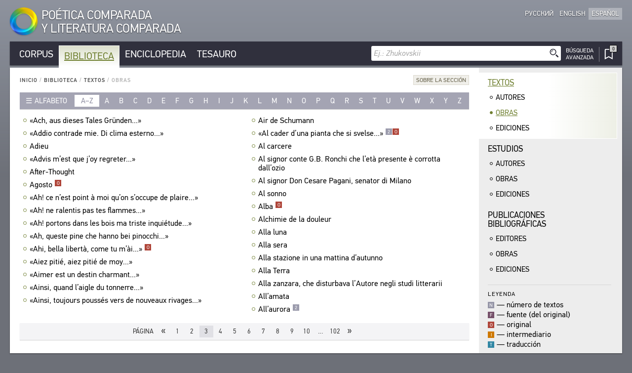

--- FILE ---
content_type: text/html; charset=UTF-8
request_url: https://es.cpcl.info/library/texts/opera/?id-title=ah_portons_dans_les_bois_ma_triste_inquietude&page=3
body_size: 45281
content:
<!DOCTYPE html><html xmlns="http://www.w3.org/1999/xhtml" lang="es" xml:lang="es"><head><meta charset="utf-8" /><title>Biblioteca / Textos / Obras / CPCL</title><meta name="title-template-single" content="%left% / CPCL"><meta name="title-template-double" content="%left% • %right% / CPCL"><meta name="author" content="" /><meta name="copyright" content="CPCL" /><meta name="description" content="CPCL" /><meta name="keywords" content="CPCL" /><meta name="robots" content="index,follow" /><meta name="jjgroup" content="1585407812" /><link rel="shortcut icon" href="https://static.cpcl.info/img/favicon.png?" type="image/png" /><link rel="address bar icon" href="https://static.cpcl.info/img/favicon.png" type="image/png" /><link rel="apple-touch-icon" href="https://static.cpcl.info/img/favicon.png" type="image/png" /><meta name="viewport" content="viewport-fit=cover, width=device-width, minimal-ui, user-scalable=no"><meta name="apple-mobile-web-app-capable" content="yes"/><script type="text/javascript" src="https://static.cpcl.info/js/jquery-3.3.1.min.js"></script><link rel="stylesheet" type="text/css" href="https://static.cpcl.info/css/cpcl2.css?v=20230429" media="all" /><script type="text/javascript" src="https://static.cpcl.info/js/jElyb.min.js"></script><script language="javascript">document.domain = "cpcl.info";var docDomain = "cpcl.info";var staticDomain = "https://static.cpcl.info";var prefixDomain = "cpcl";</script></head><body id="body" class="lang-es layout-leftmenu"><div class="ph-page ph-header"><header><div class="hdr-logo "><a href="/" title="Inicio"><div class="logo-img"></div><div class="logo-text"><span class="full-text">Poética Comparada<br />y Literatura Comparada</span><span class="abbr-text">CPCL</span></div></a></div><div class="hdr-nav"><div class="nav-lcid"><a href="//cpcl.info/library/texts/opera/" ><span>Русский</span><span class="short" title="Русский">Ру</span></a><a href="//en.cpcl.info/library/texts/opera/" ><span>English</span><span class="short" title="English">En</span></a><a href="//es.cpcl.info/library/texts/opera/" class="active"><span>Español</span><span class="short" title="Español">Es</span></a></div></div></header></div><div class="ph-page"><aside data-type="top-menu"><div class="menu-items"><ul><li class="burger-menu"><a>MENU</a></li><li class="color-corpus "><a href="/corpus/">Corpus</a></li><li class="color-library active"><a href="/library/">Biblioteca</a></li><li class="color-encyclopedia "><a href="/encyclopedia/">Enciclopedia</a></li><li class="color-thesaurus "><a href="/thesaurus/">Tesauro</a></li><li class="search-menu"><aside data-quick-search="page-header"><form action="/search/" method="get" data-form-type="quick-search" novalidate><div class="search-field"><input name="query" autocomplete="off" type="text" data-validation="nonempty" placeholder="Ej.: Zhukovskii"/><button type="submit" class="btn-search"></button></div></form><div class="search-advanced  "><a href="/search/advanced/"><span class="label-icon" title="Búsqueda Avanzada"></span><span class="label-text">Búsqueda<br />Avanzada</span></a></div></aside></li><li class="bookmarks-menu "><a href="/bookmarks/"><span class="label-icon" title="Marcadores"><span class="counter-icon ">&ctdot;</span></span></a></li></ul></div></aside><div class="content-box-leftmenu section-library"><div class="content-box-layout"><article data-type="page-contents"><aside data-type="breadcumbs-menu" class="breadcumbs-"><a href="/">Inicio</a>&nbsp;/ <a href="/library/">Biblioteca</a>&nbsp;/ <a href="/library/texts/">Textos</a>&nbsp;/ <span>Obras</span></aside><!-- STARTWWW --><div class="section-info"><div class="dropdown-button"><div class="dd-label"><span>Sobre la Sección</span></div><div class="dd-ph"><div class="dd-cnt"><p>Este índice con&shy;ti&shy;ene la lista de los títu&shy;los y los pri&shy;me&shy;ros ver&shy;sos de las obras que se encu&shy;en&shy;tran en la sec&shy;ción “Tex&shy;tos” del sub&shy;sis&shy;tema “Bi&shy;bli&shy;o&shy;teca”. Si la obra tiene varios títu&shy;los, todos apa&shy;re&shy;cen en el índice.</p>
		<p>Oprima el hipe&shy;ren&shy;lace del título de la obra para acce&shy;der a su des&shy;crip&shy;ción corta. Esta va a apa&shy;re&shy;cer en una ven&shy;tana que se abre por encima de la ven&shy;tana prin&shy;ci&shy;pal. Un hipe&shy;ren&shy;lace lleva desde la des&shy;crip&shy;ción corta de la obra a la imá&shy;gen fac&shy;sí&shy;mil de la publi&shy;ca&shy;ción de esta obra pre&shy;sente en la Bibli&shy;o&shy;teca. Oprima el botón “TAM&shy;BIÉN DIS&shy;PO&shy;NI&shy;BLE EN EL&nbsp;COR&shy;PUS” para pasar al texto com&shy;pleto de esta obra en el sub&shy;sis&shy;tema “Cor&shy;pus”.</p>
		<p>El índice refleja el estado actual del sis&shy;tema de infor&shy;ma&shy;ción.</p></div></div></div></div><aside data-type="list-filter-abc" class=""><div class="filter-dropdown"><div class="dropdown-button "><div class="dd-label"><span>Alfabeto</span></div><div class="dd-ph"><div class="dd-cnt"><a class="active" href="/library/texts/opera/?abc=latn">Latín</a><a class="" href="/library/texts/opera/?abc=cyrl">Cirílico</a></div></div></div></div><div class="filter-items"><div class="range active"><a href="/library/texts/opera/?abc=latn">a–z</a></div><div ><a href="/library/texts/opera/?letter=a">a</a></div><div ><a href="/library/texts/opera/?letter=b">b</a></div><div ><a href="/library/texts/opera/?letter=c">c</a></div><div ><a href="/library/texts/opera/?letter=d">d</a></div><div ><a href="/library/texts/opera/?letter=e">e</a></div><div ><a href="/library/texts/opera/?letter=f">f</a></div><div ><a href="/library/texts/opera/?letter=g">g</a></div><div ><a href="/library/texts/opera/?letter=h">h</a></div><div ><a href="/library/texts/opera/?letter=i">i</a></div><div ><a href="/library/texts/opera/?letter=j">j</a></div><div ><a href="/library/texts/opera/?letter=k">k</a></div><div ><a href="/library/texts/opera/?letter=l">l</a></div><div ><a href="/library/texts/opera/?letter=m">m</a></div><div ><a href="/library/texts/opera/?letter=n">n</a></div><div ><a href="/library/texts/opera/?letter=o">o</a></div><div ><a href="/library/texts/opera/?letter=p">p</a></div><div ><a href="/library/texts/opera/?letter=q">q</a></div><div ><a href="/library/texts/opera/?letter=r">r</a></div><div ><a href="/library/texts/opera/?letter=s">s</a></div><div ><a href="/library/texts/opera/?letter=t">t</a></div><div ><a href="/library/texts/opera/?letter=u">u</a></div><div ><a href="/library/texts/opera/?letter=v">v</a></div><div ><a href="/library/texts/opera/?letter=w">w</a></div><div ><a href="/library/texts/opera/?letter=x">x</a></div><div ><a href="/library/texts/opera/?letter=y">y</a></div><div ><a href="/library/texts/opera/?letter=z">z</a></div></div></aside><div class="records-list-placeholder"><article class="records-list-opera" data-type="records-list"><div data-type="record-item"><a href="/library/texts/opera/?id-title=ach_aus_dieses_tales_grunden" class="record-item-title w84domload" data-link="rel:ach_aus_dieses_tales_grunden,type:inline,source:data-opera">«Ach, aus dieses Tales Gründen...»<div class="toolbar">&#xfeff;<div class="toolbar-items "></div></div></a></div><div data-type="record-item"><a href="/library/texts/opera/?id-title=addio_contrade_mie_di_clima_esterno" class="record-item-title w84domload" data-link="rel:addio_contrade_mie_di_clima_esterno,type:inline,source:data-opera">«Addio contrade mie. Di clima esterno...»<div class="toolbar">&#xfeff;<div class="toolbar-items "></div></div></a></div><div data-type="record-item"><a href="/library/texts/opera/?id-title=adieu" class="record-item-title w84domload" data-link="rel:adieu,type:inline,source:data-opera">Adieu<div class="toolbar">&#xfeff;<div class="toolbar-items "></div></div></a></div><div data-type="record-item"><a href="/library/texts/opera/?id-title=advis_mest_que_joy_regreter" class="record-item-title w84domload" data-link="rel:advis_mest_que_joy_regreter,type:inline,source:data-opera">«Advis m’est que j’oy regreter...»<div class="toolbar">&#xfeff;<div class="toolbar-items "></div></div></a></div><div data-type="record-item"><a href="/library/texts/opera/?id-title=after-thought" class="record-item-title w84domload" data-link="rel:after-thought,type:inline,source:data-opera">After-Thought<div class="toolbar">&#xfeff;<div class="toolbar-items "></div></div></a></div><div data-type="record-item"><a href="/library/texts/opera/?id-title=agosto" class="record-item-title w84domload" data-link="rel:agosto,type:inline,source:data-opera">Agosto<div class="toolbar">&#xfeff;<div class="toolbar-items visible"><span class="corpus-codes"><span class="corpus-code-o">o</span></span></div></div></a></div><div data-type="record-item"><a href="/library/texts/opera/?id-title=ah_ce_nest_point_a_moi_quon_soccupe_de_plaire" class="record-item-title w84domload" data-link="rel:ah_ce_nest_point_a_moi_quon_soccupe_de_plaire,type:inline,source:data-opera">«Ah! ce n’est point à moi qu’on s’occupe de plaire...»<div class="toolbar">&#xfeff;<div class="toolbar-items "></div></div></a></div><div data-type="record-item"><a href="/library/texts/opera/?id-title=ah_ne_ralentis_pas_tes_flammes" class="record-item-title w84domload" data-link="rel:ah_ne_ralentis_pas_tes_flammes,type:inline,source:data-opera">«Ah! ne ralentis pas tes flammes...»<div class="toolbar">&#xfeff;<div class="toolbar-items "></div></div></a></div><div data-type="record-item"><a href="/library/texts/opera/?id-title=ah_portons_dans_les_bois_ma_triste_inquietude" class="record-item-title w84domload" data-link="rel:ah_portons_dans_les_bois_ma_triste_inquietude,type:inline,source:data-opera">«Ah! portons dans les bois ma triste inquiétude...»<div class="toolbar">&#xfeff;<div class="toolbar-items "></div></div></a></div><div data-type="record-item"><a href="/library/texts/opera/?id-title=ah_queste_pine_che_hanno_bei_pinocchi" class="record-item-title w84domload" data-link="rel:ah_queste_pine_che_hanno_bei_pinocchi,type:inline,source:data-opera">«Ah, queste pine che hanno bei pinocchi...»<div class="toolbar">&#xfeff;<div class="toolbar-items "></div></div></a></div><div data-type="record-item"><a href="/library/texts/opera/?id-title=ahi_bella_liberta_come_tu_mai" class="record-item-title w84domload" data-link="rel:ahi_bella_liberta_come_tu_mai,type:inline,source:data-opera">«Ahi, bella libertà, come tu m’ài...»<div class="toolbar">&#xfeff;<div class="toolbar-items visible"><span class="corpus-codes"><span class="corpus-code-o">o</span></span></div></div></a></div><div data-type="record-item"><a href="/library/texts/opera/?id-title=aiez_pitie_aiez_pitie_de_moy" class="record-item-title w84domload" data-link="rel:aiez_pitie_aiez_pitie_de_moy,type:inline,source:data-opera">«Aiez pitié, aiez pitié de moy...»<div class="toolbar">&#xfeff;<div class="toolbar-items "></div></div></a></div><div data-type="record-item"><a href="/library/texts/opera/?id-title=aimer_est_un_destin_charmant" class="record-item-title w84domload" data-link="rel:aimer_est_un_destin_charmant,type:inline,source:data-opera">«Aimer est un destin charmant...»<div class="toolbar">&#xfeff;<div class="toolbar-items "></div></div></a></div><div data-type="record-item"><a href="/library/texts/opera/?id-title=ainsi_quand_laigle_du_tonnerre" class="record-item-title w84domload" data-link="rel:ainsi_quand_laigle_du_tonnerre,type:inline,source:data-opera">«Ainsi, quand l’aigle du tonnerre...»<div class="toolbar">&#xfeff;<div class="toolbar-items "></div></div></a></div><div data-type="record-item"><a href="/library/texts/opera/?id-title=ainsi_toujours_pousses_vers_de_nouveaux_rivages" class="record-item-title w84domload" data-link="rel:ainsi_toujours_pousses_vers_de_nouveaux_rivages,type:inline,source:data-opera">«Ainsi, toujours poussés vers de nouveaux rivages...»<div class="toolbar">&#xfeff;<div class="toolbar-items "></div></div></a></div><div data-type="record-item"><a href="/library/texts/opera/?id-title=air_de_schumann" class="record-item-title w84domload" data-link="rel:air_de_schumann,type:inline,source:data-opera">Air de Schumann<div class="toolbar">&#xfeff;<div class="toolbar-items "></div></div></a></div><div data-type="record-item"><a href="/library/texts/opera/?id-title=al_cader_duna_pianta_che_si_svelse" class="record-item-title w84domload" data-link="rel:al_cader_duna_pianta_che_si_svelse,type:inline,source:data-opera">«Al cader d’una pianta che si svelse...»<div class="toolbar">&#xfeff;<div class="toolbar-items visible"><span class="counter">2</span><span class="corpus-codes"><span class="corpus-code-o">o</span></span></div></div></a></div><div data-type="record-item"><a href="/library/texts/opera/?id-title=al_carcere" class="record-item-title w84domload" data-link="rel:al_carcere,type:inline,source:data-opera">Al carcere<div class="toolbar">&#xfeff;<div class="toolbar-items "></div></div></a></div><div data-type="record-item"><a href="/library/texts/opera/?id-title=al_signor_conte_gb_ronchi_che_leta_presente_e_corrotta_dallozio" class="record-item-title w84domload" data-link="rel:al_signor_conte_gb_ronchi_che_leta_presente_e_corrotta_dallozio,type:inline,source:data-opera">Al signor conte G.B. Ronchi che l’età presente è corrotta dall’ozio<div class="toolbar">&#xfeff;<div class="toolbar-items "></div></div></a></div><div data-type="record-item"><a href="/library/texts/opera/?id-title=al_signor_don_cesare_pagani_senator_di_milano" class="record-item-title w84domload" data-link="rel:al_signor_don_cesare_pagani_senator_di_milano,type:inline,source:data-opera">Al signor Don Cesare Pagani, senator di Milano<div class="toolbar">&#xfeff;<div class="toolbar-items "></div></div></a></div><div data-type="record-item"><a href="/library/texts/opera/?id-title=al_sonno" class="record-item-title w84domload" data-link="rel:al_sonno,type:inline,source:data-opera">Al sonno<div class="toolbar">&#xfeff;<div class="toolbar-items "></div></div></a></div><div data-type="record-item"><a href="/library/texts/opera/?id-title=alba" class="record-item-title w84domload" data-link="rel:alba,type:inline,source:data-opera">Alba<div class="toolbar">&#xfeff;<div class="toolbar-items visible"><span class="corpus-codes"><span class="corpus-code-o">o</span></span></div></div></a></div><div data-type="record-item"><a href="/library/texts/opera/?id-title=alchimie_de_la_douleur" class="record-item-title w84domload" data-link="rel:alchimie_de_la_douleur,type:inline,source:data-opera">Alchimie de la douleur<div class="toolbar">&#xfeff;<div class="toolbar-items "></div></div></a></div><div data-type="record-item"><a href="/library/texts/opera/?id-title=alla_luna" class="record-item-title w84domload" data-link="rel:alla_luna,type:inline,source:data-opera">Alla luna<div class="toolbar">&#xfeff;<div class="toolbar-items "></div></div></a></div><div data-type="record-item"><a href="/library/texts/opera/?id-title=alla_sera" class="record-item-title w84domload" data-link="rel:alla_sera,type:inline,source:data-opera">Alla sera<div class="toolbar">&#xfeff;<div class="toolbar-items "></div></div></a></div><div data-type="record-item"><a href="/library/texts/opera/?id-title=alla_stazione_in_una_mattina_dautunno" class="record-item-title w84domload" data-link="rel:alla_stazione_in_una_mattina_dautunno,type:inline,source:data-opera">Alla stazione in una mattina d’autunno<div class="toolbar">&#xfeff;<div class="toolbar-items "></div></div></a></div><div data-type="record-item"><a href="/library/texts/opera/?id-title=alla_terra" class="record-item-title w84domload" data-link="rel:alla_terra,type:inline,source:data-opera">Alla Terra<div class="toolbar">&#xfeff;<div class="toolbar-items "></div></div></a></div><div data-type="record-item"><a href="/library/texts/opera/?id-title=alla_zanzara_che_disturbava_lautore_negli_studi_litterarii" class="record-item-title w84domload" data-link="rel:alla_zanzara_che_disturbava_lautore_negli_studi_litterarii,type:inline,source:data-opera">Alla zanzara, che disturbava l’Autore negli studi litterarii<div class="toolbar">&#xfeff;<div class="toolbar-items "></div></div></a></div><div data-type="record-item"><a href="/library/texts/opera/?id-title=allamata" class="record-item-title w84domload" data-link="rel:allamata,type:inline,source:data-opera">All’amata<div class="toolbar">&#xfeff;<div class="toolbar-items "></div></div></a></div><div data-type="record-item"><a href="/library/texts/opera/?id-title=allaurora" class="record-item-title w84domload" data-link="rel:allaurora,type:inline,source:data-opera">All’aurora<div class="toolbar">&#xfeff;<div class="toolbar-items visible"><span class="counter">2</span></div></div></a></div></article></div><aside data-type="data-opera"><article class="record-details-opus" data-rel="ach_aus_dieses_tales_grunden"><h2>«Ach, aus dieses Tales Gründen...»</h2><article class="records-list-titles"><div data-type="record-item"><a  href="/text/zarubezhnaya-poeziya-v-perevodah-zhukovskogo_t2_1985/$p98/"  target="_blank" ><div class="item-libdesc"><div class="item-underline"><i>Schiller F.</i> <b>Sehnsucht</b> (<b>«Ach, aus dieses Tales Gründen...»</b>)</div>//&nbsp;Зарубежная поэзия в переводах В. А. Жуковского. — М.: Радуга, 1985. — С. 98.</div></a></div></article></article><article class="record-details-opus" data-rel="addio_contrade_mie_di_clima_esterno"><h2>«Addio contrade mie. Di clima esterno...»</h2><article class="records-list-titles"><div data-type="record-item"><a  href="/text/italyanskaya-poeziya-v-russkih-perevodah_1992/$p332/"  target="_blank" ><div class="item-libdesc"><div class="item-underline"><i>Dotti B.</i> <b>Non curandomi di riveder la patria</b> (<b>«Addio contrade mie. Di clima esterno...»</b>)</div>//&nbsp;Итальянская поэзия в русских переводах. — М.: Радуга, 1992. — С. 332.</div></a></div></article></article><article class="record-details-opus" data-rel="adieu"><h2>Adieu</h2><article class="records-list-titles"><div data-type="record-item"><a  href="/text/frantsuzskaya-elegiya-18-19-vekov_1989/$p394/"  target="_blank" ><div class="item-libdesc"><div class="item-underline"><i>Lamartine A. de</i>. <b>Adieu</b> (<b>«Oui, j’ai quitté ce port tranquille...»</b>) [<b>Méditations poétiques 25</b>]</div>//&nbsp;Французская элегия XVIII—XIX веков в переводах поэтов пушкинской поры / Сост. В. Э. Вацуро. — М.: Радуга, 1989. — С. 394, 396, 398.</div></a></div></article></article><article class="record-details-opus" data-rel="advis_mest_que_joy_regreter"><h2>«Advis m’est que j’oy regreter...»</h2><article class="records-list-titles"><div data-type="record-item"><a  href="/text/viyon_stihi_2002/$p118/"  target="_blank" ><div class="item-libdesc"><div class="item-underline"><i>Villon F.</i> <b>La vieille en regrettant le temps de sa jeunesse</b> [<b>Les regrets de la belle Heaulmière</b>] (<b>«Advis m’est que j’oy regreter...»</b>)</div>//&nbsp;Вийон Ф. Стихи. — М.: Радуга, 2002. — С. 118, 120, 122, 124, 126.</div></a></div></article></article><article class="record-details-opus" data-rel="after-thought"><h2>After-Thought</h2><article class="records-list-titles"><div data-type="record-item"><a  href="/text/vordsvort_izbrannaya-lirika_2001/$p460/"  target="_blank" ><div class="item-libdesc"><div class="item-underline"><i>Wordsworth W.</i> <b>After-Thought</b> (<b>«I thought of Thee, my partner and my guide....»</b>): [<b>Sonnets to the River Duddon</b> 32]</div>//&nbsp;Вордсворт В. Избранная лирика. — Москва : Радуга, 2001. — Параллельный текст на английском и русском языках. — С. 460.</div></a></div></article></article><article class="record-details-opus" data-rel="agosto"><h2>Agosto</h2><article class="records-list-titles"><div data-type="record-item"><a  href="/text/garsia-lorka_tsyganskoe-romansero_2007/$p346/"  target="_blank" ><div class="item-libdesc"><div class="item-underline"><i>García Lorca F.</i> <b>Agosto</b><div class="toolbar">&#xfeff;<div class="toolbar-items visible"><span class="corpus-code-o">o</span></div></div></div>//&nbsp;Гарсиа Лорка Ф. Цыганское романсеро. — М.: Радуга, 2007. — С. 346.</div></a><div class="item-corpus-data"><a class="library-link" target="_blank" href="/text/garsia-lorka_tsyganskoe-romansero_2007@s-346-1/" title="El texto completo de la obra en el subsistema Corpus">También Disponible en la Corpus ❐</a></div></div></article></article><article class="record-details-opus" data-rel="ah_ce_nest_point_a_moi_quon_soccupe_de_plaire"><h2>«Ah! ce n’est point à moi qu’on s’occupe de plaire...»</h2><article class="records-list-titles"><div data-type="record-item"><a  href="/text/frantsuzskaya-elegiya-18-19-vekov_1989/$p198/"  target="_blank" ><div class="item-libdesc"><div class="item-underline"><i>Chénier A.</i> <b>Euphrosine</b> (<b>«Ah! ce n’est point à moi qu’on s’occupe de plaire...»</b>)</div>//&nbsp;Французская элегия XVIII—XIX веков в переводах поэтов пушкинской поры / Сост. В. Э. Вацуро. — М.: Радуга, 1989. — С. 198.</div></a></div></article></article><article class="record-details-opus" data-rel="ah_ne_ralentis_pas_tes_flammes"><h2>«Ah! ne ralentis pas tes flammes...»</h2><article class="records-list-titles"><div data-type="record-item"><a  href="/text/bodler_tsvety-zla_2006/$p396/"  target="_blank" ><div class="item-libdesc"><div class="item-underline"><i>Baudelaire C.</i> <b>La Prière d’un païen</b> (<b>«Ah! ne ralentis pas tes flammes...»</b>) </div>//&nbsp;Бодлер Ш. Цветы Зла. — М.: Радуга, 2006. — С. 396, 398.</div></a></div></article></article><article class="record-details-opus" data-rel="ah_portons_dans_les_bois_ma_triste_inquietude"><h2>«Ah! portons dans les bois ma triste inquiétude...»</h2><article class="records-list-titles"><div data-type="record-item"><a  href="/text/frantsuzskaya-elegiya-18-19-vekov_1989/$p204/"  target="_blank" ><div class="item-libdesc"><div class="item-underline"><i>Chénier A.</i> <b>«Ah! portons dans les bois ma triste inquiétude...»</b>: <b>Élégie XI</b></div>//&nbsp;Французская элегия XVIII—XIX веков в переводах поэтов пушкинской поры / Сост. В. Э. Вацуро. — М.: Радуга, 1989. — С. 204, 206.</div></a></div></article></article><article class="record-details-opus" data-rel="ah_queste_pine_che_hanno_bei_pinocchi"><h2>«Ah, queste pine che hanno bei pinocchi...»</h2><article class="records-list-titles"><div data-type="record-item"><a  href="/text/italyanskaya-poeziya-v-russkih-perevodah_1992/$p148/"  target="_blank" ><div class="item-libdesc"><div class="item-underline"><i>Machiavelli N.</i> <b>Di uomini che vendono le pine</b> (<b>«Ah, queste pine che hanno bei pinocchi...»</b>)</div>//&nbsp;Итальянская поэзия в русских переводах. — М.: Радуга, 1992. — С. 148.</div></a></div></article></article><article class="record-details-opus" data-rel="ahi_bella_liberta_come_tu_mai"><h2>«Ahi, bella libertà, come tu m’ài...»</h2><article class="records-list-titles"><div data-type="record-item"><a  href="/text/petrarka_sonety_2004/$p92/"  target="_blank" ><div class="item-libdesc"><div class="item-underline"><i>Petrarca F.</i> <b>«Ahi, bella libertà, come tu m’ài...»</b>: [<b>Sonetto 97</b>]<div class="toolbar">&#xfeff;<div class="toolbar-items visible"><span class="corpus-code-o">o</span></div></div></div>//&nbsp;Петрарка Ф. Сонеты / Сост. Б. Н. Романов. — М.: Радуга, 2004. — С. 92.</div></a><div class="item-corpus-data"><a class="library-link" target="_blank" href="/text/petrarka_sonety_2004@s-92-2/" title="El texto completo de la obra en el subsistema Corpus">También Disponible en la Corpus ❐</a></div></div></article></article><article class="record-details-opus" data-rel="aiez_pitie_aiez_pitie_de_moy"><h2>«Aiez pitié, aiez pitié de moy...»</h2><article class="records-list-titles"><div data-type="record-item"><a  href="/text/viyon_stihi_2002/$p310/"  target="_blank" ><div class="item-libdesc"><div class="item-underline"><i>Villon F.</i> <b>Epistre</b> [<b>Epître à ses amis</b>] (<b>«Aiez pitié, aiez pitié de moy...»</b>)</div>//&nbsp;Вийон Ф. Стихи. — М.: Радуга, 2002. — С. 310, 312.</div></a></div></article></article><article class="record-details-opus" data-rel="aimer_est_un_destin_charmant"><h2>«Aimer est un destin charmant...»</h2><article class="records-list-titles"><div data-type="record-item"><a  href="/text/frantsuzskaya-elegiya-18-19-vekov_1989/$p126/"  target="_blank" ><div class="item-libdesc"><div class="item-underline"><i>Parny É.</i> <b>«Aimer est un destin charmant...»</b>: <b>Livre IV. Élégie VIII</b></div>//&nbsp;Французская элегия XVIII—XIX веков в переводах поэтов пушкинской поры / Сост. В. Э. Вацуро. — М.: Радуга, 1989. — С. 126.</div></a></div></article></article><article class="record-details-opus" data-rel="ainsi_quand_laigle_du_tonnerre"><h2>«Ainsi, quand l’aigle du tonnerre...»</h2><article class="records-list-titles"><div data-type="record-item"><a  href="/text/frantsuzskaya-elegiya-18-19-vekov_1989/$p352/"  target="_blank" ><div class="item-libdesc"><div class="item-underline"><i>Lamartine A. de</i>. <b>L’Enthousiasme</b> (<b>«Ainsi, quand l’aigle du tonnerre...»</b>) [<b>Méditations poétiques 11</b>]</div>//&nbsp;Французская элегия XVIII—XIX веков в переводах поэтов пушкинской поры / Сост. В. Э. Вацуро. — М.: Радуга, 1989. — С. 352, 354, 356.</div></a></div></article></article><article class="record-details-opus" data-rel="ainsi_toujours_pousses_vers_de_nouveaux_rivages"><h2>«Ainsi, toujours poussés vers de nouveaux rivages...»</h2><article class="records-list-titles"><div data-type="record-item"><a  href="/text/frantsuzskaya-elegiya-18-19-vekov_1989/$p362/"  target="_blank" ><div class="item-libdesc"><div class="item-underline"><i>Lamartine A. de</i>. <b>Le Lac</b> (<b>«Ainsi, toujours poussés vers de nouveaux rivages...»</b>) [<b>Méditations poétiques 13</b>]</div>//&nbsp;Французская элегия XVIII—XIX веков в переводах поэтов пушкинской поры / Сост. В. Э. Вацуро. — М.: Радуга, 1989. — С. 362, 364.</div></a></div></article></article><article class="record-details-opus" data-rel="air_de_schumann"><h2>Air de Schumann</h2><article class="records-list-titles"><div data-type="record-item"><a  href="/text/balmont-i-poeziya-frantsuzskogo-yazyka_2012/$p64/"  target="_blank" ><div class="item-libdesc"><div class="item-underline"><i>Cazalis H.</i> <b>Air de Schumann</b> (<b>«Tu fermes les yeux, en penchant...»</b>)</div>//&nbsp;Константин Бальмонт и поэзия французского языка. — М.: Центр книги ВГБИЛ им. М. И. Рудомино, 2012. — С. 64.</div></a></div></article></article><article class="record-details-opus" data-rel="al_cader_duna_pianta_che_si_svelse"><h2>«Al cader d’una pianta che si svelse...»</h2><article class="records-list-titles"><div data-type="record-item"><a  href="/text/petrarka_sonety_2004/$p296/"  target="_blank" ><div class="item-libdesc"><div class="item-underline"><i>Petrarca F.</i> <b>«Al cader d’una pianta, che si svelse...»</b>: [<b>Sonetto 318</b>]<div class="toolbar">&#xfeff;<div class="toolbar-items visible"><span class="corpus-code-o">o</span></div></div></div>//&nbsp;Петрарка Ф. Сонеты / Сост. Б. Н. Романов. — М.: Радуга, 2004. — С. 296.</div></a><div class="item-corpus-data"><a class="library-link" target="_blank" href="/text/petrarka_sonety_2004@s-296-2/" title="El texto completo de la obra en el subsistema Corpus">También Disponible en la Corpus ❐</a></div></div><div data-type="record-item"><a  href="/text/petrarka_izbrannye-sonety-i-kantsony_2019/$p372/"  target="_blank" ><div class="item-libdesc"><div class="item-underline"><i>Petrarca F.</i> <b>«Al cader d’una pianta che si svelse...»</b>: [<b>Sonetto 318</b>]</div>//&nbsp;Петрарка Ф. Избранные сонеты и канцоны / пер.: А. Н. Триандафилиди. — Москва : Текст, 2019. — С. 372.</div></a></div></article></article><article class="record-details-opus" data-rel="al_carcere"><h2>Al carcere</h2><article class="records-list-titles"><div data-type="record-item"><a  href="/text/italyanskaya-poeziya-v-russkih-perevodah_1992/$p250/"  target="_blank" ><div class="item-libdesc"><div class="item-underline"><i>Campanella T.</i> <b>Al carcere</b> (<b>«Come va al centro ogni cosa pesante...»</b>)</div>//&nbsp;Итальянская поэзия в русских переводах. — М.: Радуга, 1992. — С. 250.</div></a></div></article></article><article class="record-details-opus" data-rel="al_signor_conte_gb_ronchi_che_leta_presente_e_corrotta_dallozio"><h2>Al signor conte G.B. Ronchi che l’età presente è corrotta dall’ozio</h2><article class="records-list-titles"><div data-type="record-item"><a  href="/text/italyanskaya-poeziya-v-russkih-perevodah_1992/$p282/"  target="_blank" ><div class="item-libdesc"><div class="item-underline"><i>Testi F.</i> <b>Al signor conte G.B. Ronchi che l’età presente è corrotta dall’ozio</b> (<b>«Ronchi, tu forse a pié de l’Aventino...»</b>)</div>//&nbsp;Итальянская поэзия в русских переводах. — М.: Радуга, 1992. — С. 282, 284.</div></a></div></article></article><article class="record-details-opus" data-rel="al_signor_don_cesare_pagani_senator_di_milano"><h2>Al signor Don Cesare Pagani, senator di Milano</h2><article class="records-list-titles"><div data-type="record-item"><a  href="/text/italyanskaya-poeziya-v-russkih-perevodah_1992/$p332/"  target="_blank" ><div class="item-libdesc"><div class="item-underline"><i>Dotti B.</i> <b>Al signor Don Cesare Pagani, senator di Milano</b> (<b>«Ridicolo pensier d’ingegni oscuri...»</b>)</div>//&nbsp;Итальянская поэзия в русских переводах. — М.: Радуга, 1992. — С. 332.</div></a></div></article></article><article class="record-details-opus" data-rel="al_sonno"><h2>Al sonno</h2><article class="records-list-titles"><div data-type="record-item"><a  href="/text/italyanskaya-poeziya-v-russkih-perevodah_1992/$p252/"  target="_blank" ><div class="item-libdesc"><div class="item-underline"><i>Marino G.</i> <b>Al sonno</b> (<b>«O del Silenzio figlio e de la Notte...»</b>)</div>//&nbsp;Итальянская поэзия в русских переводах. — М.: Радуга, 1992. — С. 252.</div></a></div></article></article><article class="record-details-opus" data-rel="alba"><h2>Alba</h2><article class="records-list-titles"><div data-type="record-item"><a  href="/text/garsia-lorka_tsyganskoe-romansero_2007/$p188/"  target="_blank" ><div class="item-libdesc"><div class="item-underline"><i>García Lorca F.</i> <b>Alba</b><div class="toolbar">&#xfeff;<div class="toolbar-items visible"><span class="corpus-code-o">o</span></div></div></div>//&nbsp;Гарсиа Лорка Ф. Цыганское романсеро. — М.: Радуга, 2007. — С. 188.</div></a><div class="item-corpus-data"><a class="library-link" target="_blank" href="/text/garsia-lorka_tsyganskoe-romansero_2007@s-188-1/" title="El texto completo de la obra en el subsistema Corpus">También Disponible en la Corpus ❐</a></div></div></article></article><article class="record-details-opus" data-rel="alchimie_de_la_douleur"><h2>Alchimie de la douleur</h2><article class="records-list-titles"><div data-type="record-item"><a  href="/text/bodler_tsvety-zla_2006/$p188/"  target="_blank" ><div class="item-libdesc"><div class="item-underline"><i>Baudelaire C.</i> <b>Alchimie de la douleur</b> (<b>«L’un t’éclaire avec son ardeur...»</b>) </div>//&nbsp;Бодлер Ш. Цветы Зла. — М.: Радуга, 2006. — С. 188, 190.</div></a></div></article></article><article class="record-details-opus" data-rel="alla_luna"><h2>Alla luna</h2><article class="records-list-titles"><div data-type="record-item"><a  href="/text/italyanskaya-poeziya-v-russkih-perevodah_1992/$p296/"  target="_blank" ><div class="item-libdesc"><div class="item-underline"><i>Fontanella G.</i> <b>Alla luna</b> (<b>«Candidissima stella...»</b>)</div>//&nbsp;Итальянская поэзия в русских переводах. — М.: Радуга, 1992. — С. 296, 298.</div></a></div></article></article><article class="record-details-opus" data-rel="alla_sera"><h2>Alla sera</h2><article class="records-list-titles"><div data-type="record-item"><a  href="/text/italyanskaya-poeziya-v-russkih-perevodah_1992/$p416/"  target="_blank" ><div class="item-libdesc"><div class="item-underline"><i>Foscolo U.</i> <b>Alla sera</b> (<b>«Forse perché della fatal quïete...»</b>)</div>//&nbsp;Итальянская поэзия в русских переводах. — М.: Радуга, 1992. — С. 416.</div></a></div></article></article><article class="record-details-opus" data-rel="alla_stazione_in_una_mattina_dautunno"><h2>Alla stazione in una mattina d’autunno</h2><article class="records-list-titles"><div data-type="record-item"><a  href="/text/italyanskaya-poeziya-v-russkih-perevodah_1992/$p496/"  target="_blank" ><div class="item-libdesc"><div class="item-underline"><i>Carducci G.</i> <b>Alla stazione in una mattina d’autunno</b> (<b>«Oh quei fanali come s’inseguono...»</b>)</div>//&nbsp;Итальянская поэзия в русских переводах. — М.: Радуга, 1992. — С. 496, 498, 500.</div></a></div></article></article><article class="record-details-opus" data-rel="alla_terra"><h2>Alla Terra</h2><article class="records-list-titles"><div data-type="record-item"><a  href="/text/italyanskaya-poeziya-v-russkih-perevodah_1992/$p470/"  target="_blank" ><div class="item-libdesc"><div class="item-underline"><i>Tommaseo N.</i> <b>Alla Terra</b> (<b>«Nevi e fiori, ombre e rai, calma e tempeste...»</b>)</div>//&nbsp;Итальянская поэзия в русских переводах. — М.: Радуга, 1992. — С. 470, 472.</div></a></div></article></article><article class="record-details-opus" data-rel="alla_zanzara_che_disturbava_lautore_negli_studi_litterarii"><h2>Alla zanzara, che disturbava l’Autore negli studi litterarii</h2><article class="records-list-titles"><div data-type="record-item"><a  href="/text/italyanskaya-poeziya-v-russkih-perevodah_1992/$p306/"  target="_blank" ><div class="item-libdesc"><div class="item-underline"><i>Lubrano G.</i> <b>Alla zanzara, che disturbava l’Autore negli studi litterarii</b> (<b>«Istrice minutissimo, che irriti...»</b>)</div>//&nbsp;Итальянская поэзия в русских переводах. — М.: Радуга, 1992. — С. 306.</div></a></div></article></article><article class="record-details-opus" data-rel="allamata"><h2>All’amata</h2><article class="records-list-titles"><div data-type="record-item"><a  href="/text/italyanskaya-poeziya-v-russkih-perevodah_1992/$p418/"  target="_blank" ><div class="item-libdesc"><div class="item-underline"><i>Foscolo U.</i> <b>All’amata</b> (<b>«Meritamente, però ch’io potei...»</b>)</div>//&nbsp;Итальянская поэзия в русских переводах. — М.: Радуга, 1992. — С. 418.</div></a></div></article></article><article class="record-details-opus" data-rel="allaurora"><h2>All’aurora</h2><article class="records-list-titles"><div data-type="record-item"><a  href="/text/italyanskaya-poeziya-v-russkih-perevodah_1992/$p492/"  target="_blank" ><div class="item-libdesc"><div class="item-underline"><i>Carducci G.</i> <b>All’aurora</b> (<b>«Tu sali e baci, о dea, co ’l roseo fiato le nubi...»</b>)</div>//&nbsp;Итальянская поэзия в русских переводах. — М.: Радуга, 1992. — С. 492, 494, 496.</div></a></div><div data-type="record-item"><a  href="/text/italyanskaya-poeziya-v-russkih-perevodah_1992/$p368/"  target="_blank" ><div class="item-libdesc"><div class="item-underline"><i>Savioli L.</i> <b>All’aurora</b> (<b>«Sorgi aspettata; il roseo...»</b>)</div>//&nbsp;Итальянская поэзия в русских переводах. — М.: Радуга, 1992. — С. 368, 370.</div></a></div></article></article></aside><aside data-type="list-paginator"><div class="filter-label-page"><span>Página</span></div><div class="filter-items"><div><a href="/library/texts/opera/?id-title=ah_portons_dans_les_bois_ma_triste_inquietude&amp;page=2" rel="prev"><ins>&laquo;</ins></a></div><div><a href="/library/texts/opera/?id-title=ah_portons_dans_les_bois_ma_triste_inquietude">1</a></div><div><a href="/library/texts/opera/?id-title=ah_portons_dans_les_bois_ma_triste_inquietude&amp;page=2">2</a></div><div class="active"><a href="/library/texts/opera/?id-title=ah_portons_dans_les_bois_ma_triste_inquietude&amp;page=3">3</a></div><div><a href="/library/texts/opera/?id-title=ah_portons_dans_les_bois_ma_triste_inquietude&amp;page=4">4</a></div><div><a href="/library/texts/opera/?id-title=ah_portons_dans_les_bois_ma_triste_inquietude&amp;page=5">5</a></div><div><a href="/library/texts/opera/?id-title=ah_portons_dans_les_bois_ma_triste_inquietude&amp;page=6">6</a></div><div><a href="/library/texts/opera/?id-title=ah_portons_dans_les_bois_ma_triste_inquietude&amp;page=7">7</a></div><div><a href="/library/texts/opera/?id-title=ah_portons_dans_les_bois_ma_triste_inquietude&amp;page=8">8</a></div><div><a href="/library/texts/opera/?id-title=ah_portons_dans_les_bois_ma_triste_inquietude&amp;page=9">9</a></div><div><a href="/library/texts/opera/?id-title=ah_portons_dans_les_bois_ma_triste_inquietude&amp;page=10">10</a></div><div><span>&hellip;</span></div><div><a href="/library/texts/opera/?id-title=ah_portons_dans_les_bois_ma_triste_inquietude&amp;page=102">102</a></div><div><a href="/library/texts/opera/?id-title=ah_portons_dans_les_bois_ma_triste_inquietude&amp;page=4" rel="next"><ins>&raquo;</ins></a></div></div></aside>
</article><aside data-type="left-menu" ><ul class="submenu"><li class="active "><a href="/library/texts/">Textos</a><ul class="level-2"><li class=" "><a href="/library/texts/authors/">Autores</a></li><li class="active "><a href="/library/texts/opera/">Obras</a></li><li class=" "><a href="/library/texts/publications/">Ediciones</a></li></ul></li><li class=" "><a href="/library/research/">Estudios</a><ul class="level-2"><li class=" "><a href="/library/research/authors/">Autores</a></li><li class=" "><a href="/library/research/opera/">Obras</a></li><li class=" "><a href="/library/research/publications/">Ediciones</a></li></ul></li><li class=" "><a href="/library/bibliography/">Publicaciones<br />bibliográficas</a><ul class="level-2"><li class=" "><a href="/library/bibliography/editors/">Editores</a></li><li class=" "><a href="/library/bibliography/opera/">Obras</a></li><li class=" "><a href="/library/bibliography/publications/">Ediciones</a></li></ul></li></ul><div><div class="corpus-legend"><label>Leyenda</label><div class="legend-list"><div class="counter">n</div><div>—</div><div>número de textos</div><div class="corpus-code-i">f</div><div>—</div><div>fuente (del original)</div><div class="corpus-code-o">o</div><div>—</div><div>original</div><div class="corpus-code-p">i</div><div>—</div><div>intermediario</div><div class="corpus-code-t">t</div><div>—</div><div>traducción</div></div></div></div></aside></div></div></div><div class="ph-page ph-footer"><footer><div class="ftr-menu"><aside data-type="href-about"><a href="/about/">Acerca De</a><span>&nbsp;</span></aside><a href="/contacts/">Contacto</a><span>&nbsp;</span><a href="/eula/">Acuerdo del usuario</a><aside data-type="href-sitemap"><span>&nbsp;</span><a href="/sitemap/">Mapa del sitio</a></aside></div><div class="ftr-copy"><span class="logo-top"></span><div class="copy-imli">© 2026 Participantes del proyecto</div><span class="logo-mid"></span><div class="copy-feb">© 2026 Biblioteca Fundamental Digital</div></div></footer></div><aside data-type="burger-menu"><div class="menu-title">MENU</div><div class="menu-close">×</div><div class="ph-burger-menu"><div data-type="burger-menu-list"><ul class="level-0"><li class=" "><a href="/corpus/">Corpus</a><ins> </ins><ul class="level-1"><li class=" "><a class="c3" href="/corpus/authors-ru/">Autores de&nbsp;Lengua&nbsp;Rusa</a></li><li class=" "><a class="c3" href="/corpus/authors-nonru/">Autores de&nbsp;Otras&nbsp;Lenguas</a></li><li class=" "><a class="c3" href="/corpus/opera-ru/">Obras en&nbsp;Lengua&nbsp;Rusa</a></li><li class=" "><a class="c3" href="/corpus/opera-nonru/">Obras en&nbsp;Otras&nbsp;Lenguas</a></li><li class=" "><a class="c3" href="/corpus/metrics/">Forma Métrica</a></li><li class=" "><a class="c3" href="/corpus/strophes/">Forma Estrófica</a></li><li class=" "><a class="c3" href="/corpus/languages/">Lenguas</a></li><li class=" "><a class="c3" href="/corpus/speech-forms/">Expresión Literaria</a></li><li class=" "><a class="c3" href="/corpus/types/">Tipos</a></li><li class=" "><a class="c3" href="/corpus/number-of-translation/">Número de traducciones</a></li></ul></li><li class="expanded active "><a href="/library/">Biblioteca</a><ins> </ins><ul class="level-1"><li class="active "><a class="c3" href="/library/texts/">Textos</a><ul class="level-2"><li class=" "><a class="c3" href="/library/texts/authors/">Autores</a></li><li class="active "><a class="c3" href="/library/texts/opera/">Obras</a></li><li class=" "><a class="c3" href="/library/texts/publications/">Ediciones</a></li></ul></li><li class=" "><a class="c3" href="/library/research/">Estudios</a><ul class="level-2"><li class=" "><a class="c3" href="/library/research/authors/">Autores</a></li><li class=" "><a class="c3" href="/library/research/opera/">Obras</a></li><li class=" "><a class="c3" href="/library/research/publications/">Ediciones</a></li></ul></li><li class=" "><a class="c3" href="/library/bibliography/">Publicaciones&nbsp;bibliográficas</a><ul class="level-2"><li class=" "><a class="c3" href="/library/bibliography/editors/">Editores</a></li><li class=" "><a class="c3" href="/library/bibliography/opera/">Obras</a></li><li class=" "><a class="c3" href="/library/bibliography/publications/">Ediciones</a></li></ul></li></ul></li><li class=" "><a href="/encyclopedia/">Enciclopedia</a><ins> </ins><ul class="level-1"><li class=" "><a class="c3" href="/encyclopedia/all-authors/">Todos los autores</a></li><li class=" "><a class="c3" href="/encyclopedia/bioref/">Todas las reseñas</a></li><li class=" "><a class="c3" href="/encyclopedia/bioref-poets/">Poetas</a></li><li class=" "><a class="c3" href="/encyclopedia/bioref-translators/">Traductores</a></li><li class=" "><a class="c3" href="/encyclopedia/bioref-scholars/">Estudiosos</a></li></ul></li><li class=" "><a href="/thesaurus/">Tesauro</a><ins> </ins><ul class="level-1"><li class=" "><a class="c3" href="/thesaurus/structure/">Estructura</a></li><li class=" "><a class="c3" href="/thesaurus/terms/">Glosario</a></li></ul></li><li class=" "><a href="/search/">Busqueda</a></li><li class=" "><a href="/about/">Acerca De</a><ins> </ins><ul class="level-1"><li class=" "><a class="c3" href="/about/brief/">Sobre el&nbsp;proyecto</a></li><li class=" "><a class="c3" href="/about/goals/">Los&nbsp;fines del&nbsp;proyecto</a></li><li class=" "><a class="c3" href="/about/subsystems/">Subsistemas</a><ul class="level-2"><li class=" "><a class="c3" href="/about/subsystems/corpus/">Corpus</a></li><li class=" "><a class="c3" href="/about/subsystems/library/">Biblioteca</a></li><li class=" "><a class="c3" href="/about/subsystems/encyclopedia/">Enciclopedia</a></li><li class=" "><a class="c3" href="/about/subsystems/thesaurus/">Tesauro</a></li></ul></li><li class=" "><a class="c3" href="/about/features/">Funcionalidad</a><ul class="level-2"><li class=" "><a class="c3" href="/about/features/indexes/">Indices</a></li><li class=" "><a class="c3" href="/about/features/search/">Busqueda</a></li><li class=" "><a class="c3" href="/about/features/links/">Enlaces</a></li></ul></li><li class=" "><a class="c3" href="/about/creators/">Creadores</a></li></ul></li><li class=" "><a href="/contacts/">Contacto</a></li><li class=" "><a href="/eula/">Acuerdo del usuario</a></li><li class=" "><a href="/bookmarks/">Marcadores</a></li></ul></div></div></aside></body></html>

--- FILE ---
content_type: application/javascript
request_url: https://static.cpcl.info/js/xdLocalStoragePostMessageApi.js
body_size: 2916
content:
/**
 * Updated by Roman "JJam" Koksharoff on 24.08.18
 * Created by dagan on 07/04/2014.
 * Original Source: https://github.com/ofirdagan/cross-domain-local-storage
 */
'use strict';
/* global XdUtils */

window.XdUtils = window.XdUtils || (function () {

	function extend(object, defaultObject) {
		var result = defaultObject || {};
		var key;
		for (key in object) {
			if (object.hasOwnProperty(key)) {
				result[key] = object[key];
			}
		}
		return result;
	}

	//public interface
	return {
		extend : extend
	};
})();

( function () {

	var MESSAGE_NAMESPACE = 'cpcl2-cross-domain-local-message';

	var defaultData = {
		namespace: MESSAGE_NAMESPACE
	};

	function postData ( id, data ) {
		var mergedData = XdUtils.extend( data, defaultData );
		mergedData.id = id;
		parent.postMessage( JSON.stringify( mergedData ), '*' );
	}

	function getData ( id, key ) {
		var value = localStorage.getItem( key );
		var data = {
			key: key,
			value: value
		};
		postData( id, data );
	}

	function setData ( id, key, value ) {
		localStorage.setItem( key, value );
		var checkGet = localStorage.getItem( key );
		var data = {
			success: checkGet === value
		};
		postData( id, data );
	}

	function removeData ( id, key ) {
		localStorage.removeItem( key );
		postData( id, {} );
	}

	function getKey ( id, index ) {
		var key = localStorage.key( index );
		postData( id, { key: key } );
	}

	function getSize ( id ) {
		var size = JSON.stringify( localStorage ).length;
		postData( id, { size: size } );
	}

	function getLength ( id ) {
		var length = localStorage.length;
		postData( id, { length: length } );
	}

	function clear ( id ) {
		localStorage.clear();
		postData( id, {} );
	}

	function receiveMessage ( event ) {
		var data;
		try {
			data = JSON.parse( event.data );
		} catch ( err ) {
			//not our message, can ignore
		}

		if ( data && data.namespace === MESSAGE_NAMESPACE ) {
			if ( data.action === 'set' ) {
				setData( data.id, data.key, data.value );
			} else if ( data.action === 'get' ) {
				getData( data.id, data.key );
			} else if ( data.action === 'remove' ) {
				removeData( data.id, data.key );
			} else if ( data.action === 'key' ) {
				getKey( data.id, data.key );
			} else if ( data.action === 'size' ) {
				getSize( data.id );
			} else if ( data.action === 'length' ) {
				getLength( data.id );
			} else if ( data.action === 'clear' ) {
				clear( data.id );
			}
		}
	}

	if ( window.addEventListener ) {
		window.addEventListener( 'message', receiveMessage, false );
	} else {
		window.attachEvent( 'onmessage', receiveMessage );
	}

	function sendOnLoad () {
		var data = {
			namespace: MESSAGE_NAMESPACE,
			id       : 'iframe-ready'
		};
		parent.postMessage( JSON.stringify( data ), '*' );
	}

	//on creation
	sendOnLoad();
} )();